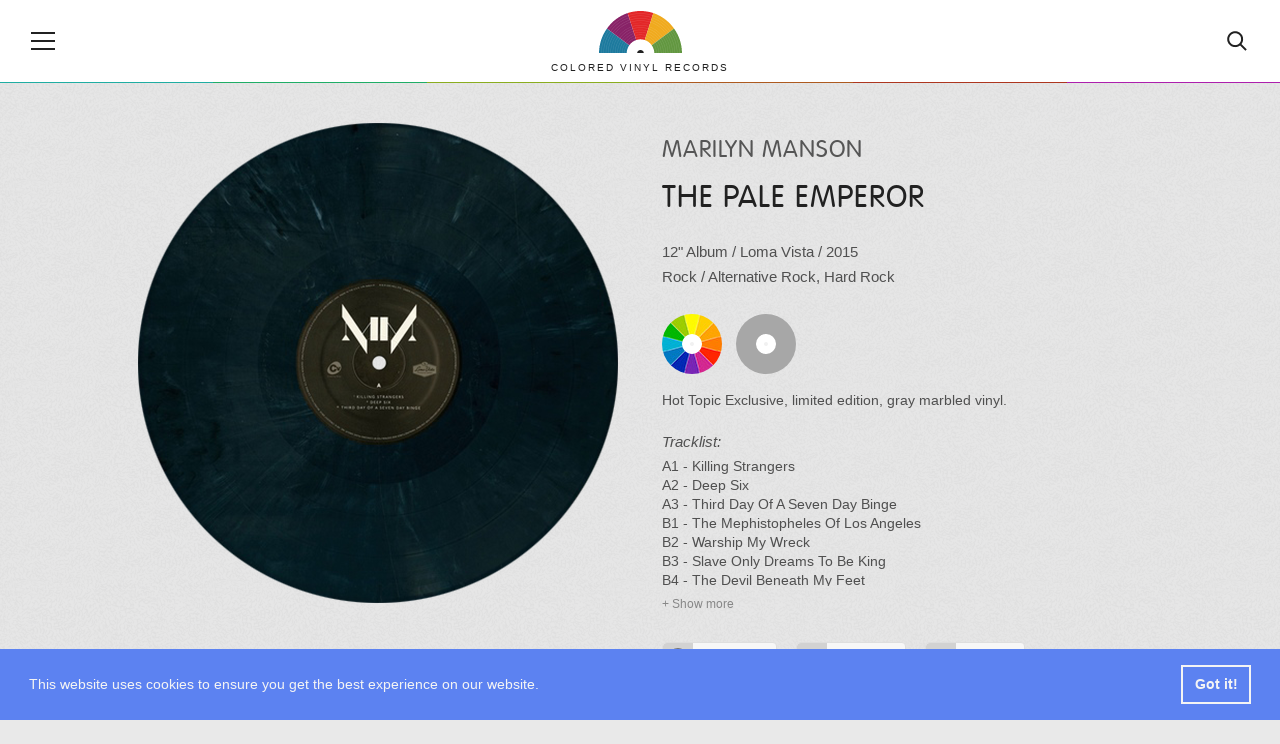

--- FILE ---
content_type: text/html; charset=UTF-8
request_url: https://coloredvinylrecords.com/marilyn-manson-the-pale-emperor.html
body_size: 6306
content:
<!DOCTYPE html>
<html lang="en">
    <head>

        <meta charset="utf-8">

        <meta http-equiv="X-UA-Compatible" content="IE=edge">

        <meta name="viewport" content="width=device-width, initial-scale=1">

        <meta name="theme-color" content="#252422">

        
        <title>Marilyn Manson - The Pale Emperor, Colored Vinyl</title>

                <meta name="description" content="The Pale Emperor, Album by Marilyn Manson out on Loma Vista in 2015. Hot Topic Exclusive, limited edition, gray marbled vinyl.">
        
                <meta name="keywords" content="Loma Vista, Marilyn Manson, Vinyl, Colored Vinyl, Vinyl Records">
        
        <meta property="fb:app_id" content="411199649029883">

        
                <meta property="og:type" content="article">
                <meta property="og:site_name" content="Colored Vinyl Records">

                <meta property="og:url" content="https://coloredvinylrecords.com/marilyn-manson-the-pale-emperor.html">
        
                <meta property="og:title" content="Marilyn Manson - The Pale Emperor (2015) | Loma Vista">
        
                <meta property="og:description" content="Hot Topic Exclusive, limited edition, gray marbled vinyl.">
        
                <meta property="og:image" content="https://coloredvinylrecords.com/pictures/m/marilyn-manson-the-pale-emperor.png">
                <meta property="og:image:type" content="image/png">
        

        
        <meta name="twitter:card" content="summary_large_image">
        <meta name="twitter:account_id" content="2958837369">
        <meta name="twitter:creator" content="@ColorVinyl">
        <meta name="twitter:site" content="@ColorVinyl">
        <meta name="twitter:domain" content="coloredvinylrecords.com">

                <meta name="twitter:title" content="Marilyn Manson - The Pale Emperor (2015) | Loma Vista">
        
                <meta name="twitter:description" content="Hot Topic Exclusive, limited edition, gray marbled vinyl.">
        
                <meta name="twitter:image" content="https://coloredvinylrecords.com/pictures/m/marilyn-manson-the-pale-emperor.png">
        
        
        <link rel="icon" href="https://coloredvinylrecords.com/img/icons/favicon_192.png" type="image/png" sizes="192x192">
        <link rel="apple-touch-icon" href="https://coloredvinylrecords.com/img/icons/favicon_180.png" type="image/png">

        
        <link rel="stylesheet" href="https://coloredvinylrecords.com/css/main.css?v=3.978">

        
        <link rel="alternate" type="application/rss+xml" title="Colored Vinyl Records" href="https://coloredvinylrecords.com/feed">

        
        <link rel="manifest" href="https://coloredvinylrecords.com/manifest.json">
        <meta name="mobile-web-app-capable" content="yes">
        <meta name="apple-mobile-web-app-capable" content="yes">
        <meta name="application-name" content="Colored Vinyl Records">
        <meta name="apple-mobile-web-app-title" content="Colored Vinyl Records">

        
        
    
    <script type="application/ld+json">
    {
        "@context": "https://schema.org",
        "@graph":[
            {
                "@type":"ImageObject",
                "@id":"https://coloredvinylrecords.com#logo",
                "url":"https://coloredvinylrecords.com/img/schema_logo.png"
            },
            {
                "@type": "Organization",
                "@id":"https://coloredvinylrecords.com#organization",
                "name": "Colored Vinyl Records",
                "url": "https://coloredvinylrecords.com",
                "logo" : {
                    "@id":"https://coloredvinylrecords.com#logo"
                },
                "sameAs" : [
                    "https://www.facebook.com/coloredvinylrecords",
                    "https://twitter.com/ColorVinyl",
                    "https://www.instagram.com/coloredvinylrecords/"
                ]
            },
            {
                "@type": "WebSite",
                "@id":"https://coloredvinylrecords.com#website",
                "name": "Colored Vinyl Records",
                "url": "https://coloredvinylrecords.com",
                "potentialAction": {
                    "@type": "SearchAction",
                    "target": "https://coloredvinylrecords.com/search/{search_term_string}",
                    "query-input": "required name=search_term_string"
                },
                "sameAs" : [
                    "https://www.facebook.com/coloredvinylrecords",
                    "https://twitter.com/ColorVinyl",
                    "https://www.instagram.com/coloredvinylrecords/"
                ]
            },
            {
                "@type":"ImageObject",
                "@id":"https://coloredvinylrecords.com/marilyn-manson-the-pale-emperor.html#primaryimage",
                "url":"https://coloredvinylrecords.com/pictures/m/marilyn-manson-the-pale-emperor.png"
            },
            {
                "@type":"WebPage",
                "@id":"https://coloredvinylrecords.com/marilyn-manson-the-pale-emperor.html#webpage",
                "url":"https://coloredvinylrecords.com/marilyn-manson-the-pale-emperor.html",
                "name":"Marilyn Manson - The Pale Emperor",
                "isPartOf":{
                    "@id":"https://coloredvinylrecords.com#website"
                },
                "primaryImageOfPage":{
                    "@id":"https://coloredvinylrecords.com/marilyn-manson-the-pale-emperor.html#primaryimage"
                }
            },
            {
                "@type": "MusicAlbum",
                "@id": "https://coloredvinylrecords.com/marilyn-manson-the-pale-emperor.html#record",
                "byArtist": {
                    "@type": "MusicGroup",
                    "name": "Marilyn Manson",
                    "@id": "https://coloredvinylrecords.com/marilyn-manson-the-pale-emperor.html#artist"
                },
                "genre": [
                    "Rock","Alternative Rock","Hard Rock"                ],
                "image": "https://coloredvinylrecords.com/pictures/m/marilyn-manson-the-pale-emperor.png",
                "name": "The Pale Emperor"
            }
        ]
    }
    </script>


        
    </head>
    <body>

        <div id="fb-root"></div>
        <script>(function(d, s, id) {
          var js, fjs = d.getElementsByTagName(s)[0];
          if (d.getElementById(id)) return;
          js = d.createElement(s); js.id = id;
          js.src = "//connect.facebook.net/en_US/sdk.js#xfbml=1&appId=411199649029883&version=v2.0";
          fjs.parentNode.insertBefore(js, fjs);
        }(document, 'script', 'facebook-jssdk'));</script>

        
        <nav class="nav-sidebar nav-sidebar-left" data-focus="#nav-close">

            <div class="nav-sidebar-content">

                <div class="nav-main-button" id="nav-close"><svg><use xlink:href="/img/icons.svg#icon-cross"></use></svg><span>Close</span></div>

                <ul class="nav-color clearfix">
                    <li><a href="/color/picture-disc" title="Picture disc"><div class="r record-outer c-picture-disc"><div class="r record-inner"><div class="r record-hole">Picture disc</div></div></div></a></li>
                    <li><a href="/color/multi-colored" title="Multi colored vinyl"><div class="r record-outer c-multi-colored"><div class="r record-inner"><div class="r record-hole">Multi colored vinyl</div></div></div></a></li>
                    <li><a href="/color/shaped-disc" title="Shaped disc"><div class="r record-outer c-shaped-disc"><div class="r record-inner"><div class="r record-hole">Shaped disc</div></div></div></a></li>
                    <li><a href="/color/red" title="Red vinyl"><div class="r record-outer c-red"><div class="r record-inner"><div class="r record-hole">Red vinyl</div></div></div></a></li>
                    <li><a href="/color/pink" title="Pink vinyl"><div class="r record-outer c-pink"><div class="r record-inner"><div class="r record-hole">Pink vinyl</div></div></div></a></li>
                    <li><a href="/color/purple" title="Purple vinyl"><div class="r record-outer c-purple"><div class="r record-inner"><div class="r record-hole">Purple vinyl</div></div></div></a></li>
                    <li><a href="/color/blue" title="Blue vinyl"><div class="r record-outer c-blue"><div class="r record-inner"><div class="r record-hole">Blue vinyl</div></div></div></a></li>
                    <li><a href="/color/green" title="Green vinyl"><div class="r record-outer c-green"><div class="r record-inner"><div class="r record-hole">Green vinyl</div></div></div></a></li>
                    <li><a href="/color/yellow" title="Yellow vinyl"><div class="r record-outer c-yellow"><div class="r record-inner"><div class="r record-hole">Yellow vinyl</div></div></div></a></li>
                    <li><a href="/color/orange" title="Orange vinyl"><div class="r record-outer c-orange"><div class="r record-inner"><div class="r record-hole">Orange vinyl</div></div></div></a></li>
                    <li><a href="/color/gold" title="Gold vinyl"><div class="r record-outer c-gold"><div class="r record-inner"><div class="r record-hole">Gold vinyl</div></div></div></a></li>
                    <li><a href="/color/brown" title="Brown vinyl"><div class="r record-outer c-brown"><div class="r record-inner"><div class="r record-hole">Brown vinyl</div></div></div></a></li>
                    <li><a href="/color/grey" title="Grey vinyl"><div class="r record-outer c-grey"><div class="r record-inner"><div class="r record-hole">Grey vinyl</div></div></div></a></li>
                    <li><a href="/color/black" title="Black vinyl"><div class="r record-outer c-black"><div class="r record-inner"><div class="r record-hole">Black vinyl</div></div></div></a></li>
                    <li><a href="/color/white" title="White vinyl"><div class="r record-outer c-white"><div class="r record-inner"><div class="r record-hole">White vinyl</div></div></div></a></li>
                    <li><a href="/color/clear" title="Clear vinyl"><div class="r record-outer c-clear"><div class="r record-inner"><div class="r record-hole">Clear vinyl</div></div></div></a></li>
                </ul>

                <ul>
                    <li class="nav-sidebar-submenu nav-sidebar-submenu-closed">
                        <button id="first-link">Genres</button>
                        <ul>
                            <li class="nav-sidebar-link"><a href="/genre/blues">Blues</a></li>
                            <li class="nav-sidebar-link"><a href="/genre/classical">Classical</a></li>
                            <li class="nav-sidebar-link"><a href="/genre/electronic">Electronic</a></li>
                            <li class="nav-sidebar-link"><a href="/genre/folk-world-country">Folk, World & Country</a></li>
                            <li class="nav-sidebar-link"><a href="/genre/funk-soul">Funk / Soul</a></li>
                            <li class="nav-sidebar-link"><a href="/genre/hip-hop">Hip Hop</a></li>
                            <li class="nav-sidebar-link"><a href="/genre/jazz">Jazz</a></li>
                            <li class="nav-sidebar-link"><a href="/genre/pop">Pop</a></li>
                            <li class="nav-sidebar-link"><a href="/genre/reggae">Reggae</a></li>
                            <li class="nav-sidebar-link"><a href="/genre/rock">Rock</a></li>
                            <li class="nav-sidebar-link"><a href="/genre/rock-and-roll">Rock & Roll</a></li>
                        </ul>
                    </li>
                    <li class="nav-sidebar-link"><a href="/news">News</a></li>
                    <li class="nav-sidebar-link"><a href="/new-releases">New releases</a></li>
                    <li class="nav-sidebar-link"><a href="/blog/">Blog</a></li>
                </ul>

            </div>

        </nav>

        <!-- Site Overlay -->
        <div class="site-overlay"></div>

        <!-- Content -->
        <div class="container">

            <header class="main-header">

                <div class="nav-main-icon" id="nav-open"><svg><use xlink:href="https://coloredvinylrecords.com/img/icons.svg#icon-menu"></use></svg></div>

                <a href="/" class="logo">
                    <img src="https://coloredvinylrecords.com/img/logo.svg" alt="Colored Vinyl Records">
                    <span>Colored vinyl records</span>
                </a>

                <div class="nav-main-icon nav-search" id="nav-search"><svg><use xlink:href="https://coloredvinylrecords.com/img/icons.svg#icon-search"></use></svg></div>

            </header>

            <div class="header-border"></div>

            <div class="search-box">
                <form method="post" action="/search">
                    <input type="search" name="s" value="" id="search-field" placeholder="Search for vinyl" autocomplete="off" minlength="4" />
                </form>
            </div>

            
            <div class="record-page">

                <div class="wrap">

                    <div class="record-picture">

                        
                        <a href="javascript:void(0)" title="Spin / Stop"><img src="https://coloredvinylrecords.com/pictures/m/marilyn-manson-the-pale-emperor.png" alt="Marilyn Manson - The Pale Emperor" id="record"></a>

                        
                        
                            
                        
                        
                        <a href="/pictures/m/marilyn-manson-the-pale-emperor.png" class="hidden" data-fancybox="record-images"><img src="https://coloredvinylrecords.com/pictures/m/marilyn-manson-the-pale-emperor.png" alt="Marilyn Manson - The Pale Emperor"></a>

                    </div>

                    <div class="record-details">

                        
                        
                        
                            <h1>

                                
                                    <a href="/artist/marilyn-manson" title="View all Marilyn Manson vinyl">Marilyn Manson</a>

                                    
                                
                            </h1>

                        
                        
                        
                            <h2>The Pale Emperor</h2>

                        
                        
                        <div class="record-info">

                            
                                <a href="/size/12" rel="nofollow" title="View all 12 inch vinyl">12"</a>

                            
                            
                                <a href="/format/album" title="View all Albums">Album</a> /

                            
                            
                                
                                    <a href="/label/loma-vista" title="View releases from label Loma Vista">
                                        Loma Vista
                                                                            </a>

                                
                            
                                                             / <a href="/year/2015" rel="nofollow" title="View vinyl released in 2015">2015</a>
                            
                            <br>

                                                                                                <a href="/genre/rock" title="View all Rock vinyl">Rock</a>                                                            
                                                             /
                                                                    <a href="/style/alternative-rock" title="View all Alternative Rock vinyl">Alternative Rock</a>,                                                                     <a href="/style/hard-rock" title="View all Hard Rock vinyl">Hard Rock</a>                                                            
                        </div>

                        
                        
                            <ul class="record-color">

                                
                                    <li>
                                        <a href="/color/multi-colored" title="Multi colored vinyl" rel="nofollow">
                                            <div class="r record-outer c-multi-colored"><div class="r record-inner"><div class="r record-hole">Multi colored vinyl</div></div></div>
                                        </a>
                                    </li>

                                
                                    <li>
                                        <a href="/color/grey" title="Grey vinyl" rel="nofollow">
                                            <div class="r record-outer c-grey"><div class="r record-inner"><div class="r record-hole">Grey vinyl</div></div></div>
                                        </a>
                                    </li>

                                
                            </ul>

                        
                        
                        
                            <div class="record-description">
                                Hot Topic Exclusive, limited edition, gray marbled vinyl.
                            </div>

                        
                        
                        
                            <div class="record-tracklist">
                                <span>Tracklist:</span>
                                A1 - Killing Strangers<br />
A2 - Deep Six<br />
A3 - Third Day Of A Seven Day Binge<br />
B1 - The Mephistopheles Of Los Angeles<br />
B2 - Warship My Wreck<br />
B3 - Slave Only Dreams To Be King<br />
B4 - The Devil Beneath My Feet<br />
C1 - Birds Of Hell Awaiting<br />
C2 - Cupid Carries A Gun<br />
C3 - Odds Of Even<br />
D1 - Day 3<br />
D2 - Fated, Faithful, Fatal<br />
D3 - Fall of The House of Death<br />

                            </div>

                        
                        
                        <div class="record-links">

                                                            <a href="http://www.discogs.com/Marilyn-Manson-The-Pale-Emperor/release/6549154" target="_blank" rel="nofollow" class="record-links-button"><svg><use xlink:href="/img/icons.svg#icon-discogs"></use></svg><span>Discogs</span></a>
                            
                                                            <a href="https://coloredvinylrecords.com/pictures/m/marilyn-manson-the-pale-emperor-01435602538.png" class="record-links-button" data-fancybox="record-images"><svg><use xlink:href="/img/icons.svg#icon-image"></use></svg><span>Images</span></a>
                            
                            
                                                            <a href="https://www.youtube.com/watch?v=w5LZ8YErl2M" target="_blank" rel="nofollow" class="record-links-button"><svg><use xlink:href="/img/icons.svg#icon-audio"></use></svg><span>Audio</span></a>
                            
                        </div>

                        
                        <div class="record-nav">

                                                            <a href="/the-young-rochelles-know-the-code-2.html" title="Previous record: The Young Rochelles - Know The Code"><svg><use xlink:href="/img/icons.svg#icon-left-arrow"></use></svg></a>
                            
                                                            <a href="/animals-as-leaders-weightless.html" title="Next record: Animals As Leaders - Weightless"><svg><use xlink:href="/img/icons.svg#icon-right-arrow"></use></svg></a>
                            
                        </div>

                    </div>

                </div>

            </div>

            
            <div class="record-share-bar">

                <div class="social-share-buttons">

                    <ul>

                        <li><a href="https://www.facebook.com/sharer/sharer.php?u=https://coloredvinylrecords.com/marilyn-manson-the-pale-emperor.html" target="_blank" rel="nofollow" class="facebook"><svg><use xlink:href="https://coloredvinylrecords.com/img/icons.svg#social-facebook"></use></svg> Share</a></li>

                        <li><a href="https://twitter.com/intent/tweet?url=https://coloredvinylrecords.com/marilyn-manson-the-pale-emperor.html" target="_blank" rel="nofollow" class="twitter"><svg><use xlink:href="https://coloredvinylrecords.com/img/icons.svg#social-twitter"></use></svg> Tweet</a></li>

                        <li><a href="https://pinterest.com/pin/create/button/" data-pin-do="buttonBookmark" data-pin-custom="true" target="_blank" rel="nofollow" class="pinterest"><svg><use xlink:href="https://coloredvinylrecords.com/img/icons.svg#social-pinterest"></use></svg> Pin</a></li>

                        <li class="whatsappshare"><a href="whatsapp://send?text=https://coloredvinylrecords.com/marilyn-manson-the-pale-emperor.html" class="do-share secondary-font no-ajaxy whatsapp-mobile"><svg><use xlink:href="https://coloredvinylrecords.com/img/icons.svg#social-whatsapp"></use></svg> WhatsApp</a>

                    </ul>

                </div>

            </div>

            <div class="wrap">
                <div id="amzn-assoc-ad-5252c0f2-c715-4829-a886-1e1edcb86cc2"></div><script async src="//z-na.amazon-adsystem.com/widgets/onejs?MarketPlace=US&adInstanceId=5252c0f2-c715-4829-a886-1e1edcb86cc2"></script>
            </div>

            <div class="wrap">

                            
                <div class="page-title page-title-small">
                    <img src="https://coloredvinylrecords.com/img/logo.svg" alt="Small logo" class="cvrlogo">
                    <h2>Random colored records</h2>
                </div>

                <ul class="record-list record-list-small-tn">

                
                    <li>
                        <a href="/alchemist-yacht-rock.html">
                            <img src="https://coloredvinylrecords.com/pictures/a/tn-alchemist-yacht-rock.png" alt="Alchemist - Yacht Rock" class="tn">
                            Alchemist
                            <span>Yacht Rock</span>
                        </a>
                    </li>

                
                    <li>
                        <a href="/status-quo-the-wanderer.html">
                            <img src="https://coloredvinylrecords.com/pictures/s/tn-status-quo-the-wanderer.png" alt="Status Quo - The Wanderer" class="tn">
                            Status Quo
                            <span>The Wanderer</span>
                        </a>
                    </li>

                
                    <li>
                        <a href="/cherry-glazerr-apocalipstick.html">
                            <img src="https://coloredvinylrecords.com/pictures/c/tn-cherry-glazerr-apocalipstick.png" alt="Cherry Glazerr - Apocalipstick" class="tn">
                            Cherry Glazerr
                            <span>Apocalipstick</span>
                        </a>
                    </li>

                
                    <li>
                        <a href="/various-deathgasm-original-motion-picture-soundtrack.html">
                            <img src="https://coloredvinylrecords.com/pictures/v/tn-various-deathgasm-original-motion-picture-soundtrack.png" alt="Various - Deathgasm (Original Motion Picture Soundtrack)" class="tn">
                            Various
                            <span>Deathgasm (Original Motion Picture Soundtrack)</span>
                        </a>
                    </li>

                
                    <li>
                        <a href="/panic-at-the-disco-a-fever-you-can-t-sweat-out.html">
                            <img src="https://coloredvinylrecords.com/pictures/p/tn-panic-at-the-disco-a-fever-you-can-t-sweat-out.png" alt="Panic! At The Disco - A Fever You Can't Sweat Out" class="tn">
                            Panic! At The Disco
                            <span>A Fever You Can't Sweat Out</span>
                        </a>
                    </li>

                
                    <li>
                        <a href="/seaway-hoser.html">
                            <img src="https://coloredvinylrecords.com/pictures/s/tn-seaway-hoser.png" alt="Seaway - Hoser" class="tn">
                            Seaway
                            <span>Hoser</span>
                        </a>
                    </li>

                
                </ul>

            
                            
                <div class="page-title page-title-small">
                    <img src="https://coloredvinylrecords.com/img/logo.svg" alt="Small logo" class="cvrlogo">
                    <h2>Shop for colored vinyl</h2>
                </div>

                <ul class="amazon-release-list">
                                    <li>
                        <div class="inner">

                            <a href="https://amazon.com/dp/B083XX4NDR/?tag=coloredvinylr-20" onclick="trackOutboundLink2('Amazon releases','https://amazon.com/dp/B083XX4NDR/?tag=coloredvinylr-20');" target="_blank">
                                <img src="https://coloredvinylrecords.com/pictures_amazon/wishbone-ash-live-dates-ii.jpg" alt="Wishbone Ash - Live Dates II">
                                Wishbone Ash
                                <span>Live Dates II</span>
                            </a>

                        </div>
                    </li>
                                    <li>
                        <div class="inner">

                            <a href="https://amazon.com/dp/B09H87RQDH/?tag=coloredvinylr-20" onclick="trackOutboundLink2('Amazon releases','https://amazon.com/dp/B09H87RQDH/?tag=coloredvinylr-20');" target="_blank">
                                <img src="https://coloredvinylrecords.com/pictures_amazon/public-enemy-fear-of-a-black-planet.jpg" alt="Public Enemy - Fear Of A Black Planet ">
                                Public Enemy
                                <span>Fear Of A Black Planet </span>
                            </a>

                        </div>
                    </li>
                                    <li>
                        <div class="inner">

                            <a href="https://amazon.com/dp/B07Y9934HK/?tag=coloredvinylr-20" onclick="trackOutboundLink2('Amazon releases','https://amazon.com/dp/B07Y9934HK/?tag=coloredvinylr-20');" target="_blank">
                                <img src="https://coloredvinylrecords.com/pictures_amazon/greet-death-new-hell.jpg" alt="Greet Death - New Hell">
                                Greet Death
                                <span>New Hell</span>
                            </a>

                        </div>
                    </li>
                                    <li>
                        <div class="inner">

                            <a href="https://amazon.com/dp/B087R3WDQ8/?tag=coloredvinylr-20" onclick="trackOutboundLink2('Amazon releases','https://amazon.com/dp/B087R3WDQ8/?tag=coloredvinylr-20');" target="_blank">
                                <img src="https://coloredvinylrecords.com/pictures_amazon/bronson-bronson.jpg" alt="Bronson - Bronson">
                                Bronson
                                <span>Bronson</span>
                            </a>

                        </div>
                    </li>
                                    <li>
                        <div class="inner">

                            <a href="https://amazon.com/dp/B09QNZRDM6/?tag=coloredvinylr-20" onclick="trackOutboundLink2('Amazon releases','https://amazon.com/dp/B09QNZRDM6/?tag=coloredvinylr-20');" target="_blank">
                                <img src="https://coloredvinylrecords.com/pictures_amazon/erra-erra.jpg" alt="Erra - Erra">
                                Erra
                                <span>Erra</span>
                            </a>

                        </div>
                    </li>
                                    <li>
                        <div class="inner">

                            <a href="https://amazon.com/dp/B07L9GVTYV/?tag=coloredvinylr-20" onclick="trackOutboundLink2('Amazon releases','https://amazon.com/dp/B07L9GVTYV/?tag=coloredvinylr-20');" target="_blank">
                                <img src="https://coloredvinylrecords.com/pictures_amazon/B07L9GVTYV.jpg" alt="Queen - A Night At The Opera">
                                Queen
                                <span>A Night At The Opera</span>
                            </a>

                        </div>
                    </li>
                                    <li>
                        <div class="inner">

                            <a href="https://amazon.com/dp/B09M84F7G1/?tag=coloredvinylr-20" onclick="trackOutboundLink2('Amazon releases','https://amazon.com/dp/B09M84F7G1/?tag=coloredvinylr-20');" target="_blank">
                                <img src="https://coloredvinylrecords.com/pictures_amazon/every-time-i-die-low-teens.jpg" alt="Every Time I Die  - Low Teens">
                                Every Time I Die 
                                <span>Low Teens</span>
                            </a>

                        </div>
                    </li>
                                    <li>
                        <div class="inner">

                            <a href="https://amazon.com/dp/B09JZS3PBY/?tag=coloredvinylr-20" onclick="trackOutboundLink2('Amazon releases','https://amazon.com/dp/B09JZS3PBY/?tag=coloredvinylr-20');" target="_blank">
                                <img src="https://coloredvinylrecords.com/pictures_amazon/of-montreal-hissing-fauna-are-you-the-destroyer.jpg" alt="of Montreal - Hissing Fauna, Are You The Destroyer? ">
                                of Montreal
                                <span>Hissing Fauna, Are You The Destroyer? </span>
                            </a>

                        </div>
                    </li>
                                    <li>
                        <div class="inner">

                            <a href="https://amazon.com/dp/B08J8BWDVY/?tag=coloredvinylr-20" onclick="trackOutboundLink2('Amazon releases','https://amazon.com/dp/B08J8BWDVY/?tag=coloredvinylr-20');" target="_blank">
                                <img src="https://coloredvinylrecords.com/pictures_amazon/polyphia-renaissance.jpg" alt="Polyphia - Renaissance">
                                Polyphia
                                <span>Renaissance</span>
                            </a>

                        </div>
                    </li>
                                    <li>
                        <div class="inner">

                            <a href="https://amazon.com/dp/B09K5PVFG2/?tag=coloredvinylr-20" onclick="trackOutboundLink2('Amazon releases','https://amazon.com/dp/B09K5PVFG2/?tag=coloredvinylr-20');" target="_blank">
                                <img src="https://coloredvinylrecords.com/pictures_amazon/billie-eilish-happier-than-ever.jpg" alt="Billie Eilish - Happier Than Ever">
                                Billie Eilish
                                <span>Happier Than Ever</span>
                            </a>

                        </div>
                    </li>
                                </ul>

                <a href="https://amzn.to/2Z14uP8" title="New and Upcoming colored vinyl" target="_blank" class="button-show-more">Show more</a>

            
            </div>


            <div class="social-bar">

                <ul class="social-buttons">
                    <li><a href="https://www.facebook.com/pages/Colored-Vinyl-Records/373258446180961" rel="nofollow"><svg><use xlink:href="/img/icons.svg#icon-facebook"></use></svg></a></li>
                    <li><a href="https://twitter.com/ColorVinyl" rel="nofollow"><svg><use xlink:href="/img/icons.svg#icon-twitter"></use></svg></a></li>
                    <li><a href="https://www.pinterest.com/coloredv/" rel="nofollow"><svg><use xlink:href="/img/icons.svg#icon-pinterest"></use></svg></a></li>
                    <li><a href="https://www.instagram.com/coloredvinylrecords/" rel="nofollow"><svg><use xlink:href="/img/icons.svg#icon-instagram"></use></svg></a></li>
                </ul>

            </div>

            <div class="newsletter-link" id="newsletter-signup">

                <a href="http://eepurl.com/dvRuS9" target="_blank" id="chk0">Subscribe to our newsletter</a>

            </div>

            <footer class="main-footer">

                <div class="wrap">

                    <p class="info">Vinyl records are a unique collectable form of music, they are fun and offer a great listening experience. If you are looking to add a new special item to your record collection or want to surprise someone with an exclusive gift, you can find one by browsing our growing collection of colored vinyl and rare, unique records. Coloredvinylrecords.com is a participant in the Amazon Services LLC Associates Program, an affiliate advertising program designed to provide a means for sites to earn advertising fees by advertising and linking to Amazon.com.</p>

                    <ul class="main-footer-nav">
                        <li><a href="/news">News</a></li>
                        <li><a href="/artists/" title="Browse Artists">Artists</a></li>
                        <li><a href="/labels/" title="Browse Labels">Labels</a></li>
                        <li><a href="/styles/" title="Browse Labels">Styles</a></li>
                        <li><a href="/blog/">Blog</a></li>
                        <li><a href="/about-us/">About Us</a></li>
                        <li><a href="/privacy-policy/">Privacy Policy</a></li>
                    </ul>

                </div>

            </footer>

        </div>
        <!-- End Content -->

        <script src="https://coloredvinylrecords.com/js/jquery-3.3.1.min.js"></script>

        <script src="https://coloredvinylrecords.com/js/compressed.js?v=3.970"></script>

        
        
        
        <!-- Google tag (gtag.js) -->
<script async src="https://www.googletagmanager.com/gtag/js?id=G-Z6KVGX6FLS"></script>
<script>
  window.dataLayer = window.dataLayer || [];
  function gtag(){dataLayer.push(arguments);}
  gtag('js', new Date());

  gtag('config', 'G-Z6KVGX6FLS');
</script>
        <script>
         if ('serviceWorker' in navigator) {
            console.log("Will the service worker register?");
            navigator.serviceWorker.register('https://coloredvinylrecords.com/service-worker.js')
              .then(function(reg){
                console.log("Yes, it did.");
             }).catch(function(err) {
                console.log("No it didn't. This happened:", err)
            });
         }
        </script>

        <script async defer src="//assets.pinterest.com/js/pinit.js"></script>

        <div id="amzn-assoc-ad-4eac9639-5dd6-4f9c-8d87-efb06d00102b"></div><script async src="//z-na.amazon-adsystem.com/widgets/onejs?MarketPlace=US&adInstanceId=4eac9639-5dd6-4f9c-8d87-efb06d00102b"></script>

    <script defer src="https://static.cloudflareinsights.com/beacon.min.js/vcd15cbe7772f49c399c6a5babf22c1241717689176015" integrity="sha512-ZpsOmlRQV6y907TI0dKBHq9Md29nnaEIPlkf84rnaERnq6zvWvPUqr2ft8M1aS28oN72PdrCzSjY4U6VaAw1EQ==" data-cf-beacon='{"version":"2024.11.0","token":"4fea03a7977848e7bf68a90da976870c","r":1,"server_timing":{"name":{"cfCacheStatus":true,"cfEdge":true,"cfExtPri":true,"cfL4":true,"cfOrigin":true,"cfSpeedBrain":true},"location_startswith":null}}' crossorigin="anonymous"></script>
</body>

</html>
